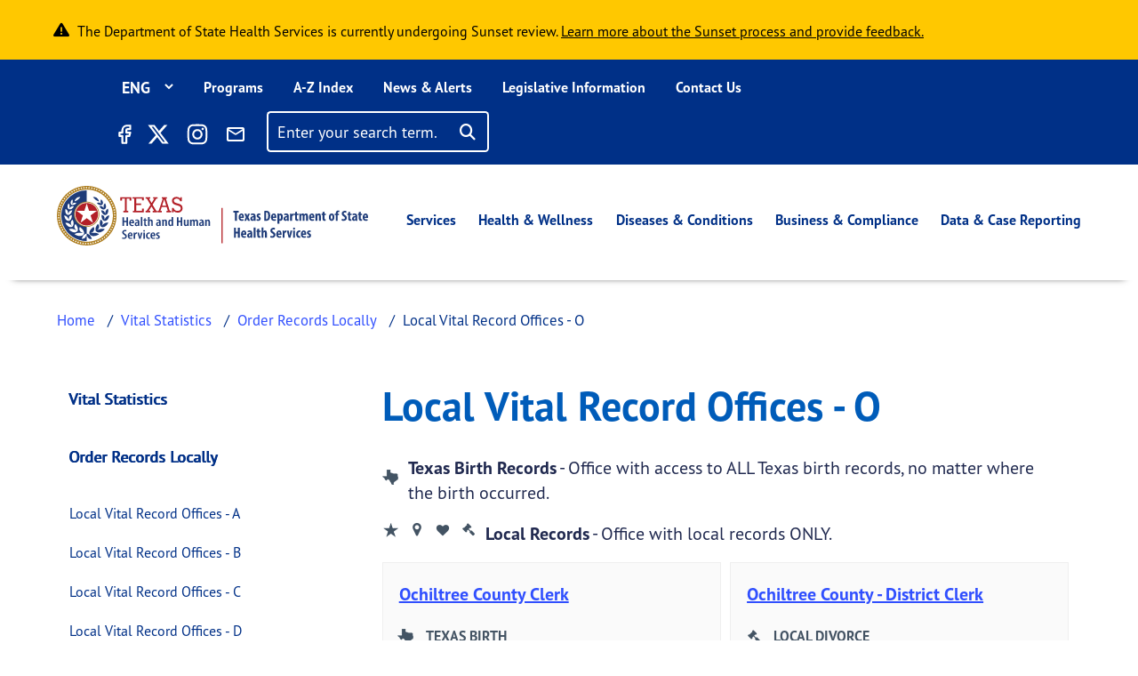

--- FILE ---
content_type: image/svg+xml
request_url: https://www.dshs.texas.gov/themes/custom/dshs_theme/social-icon/mail.svg
body_size: 410
content:
<?xml version="1.0" encoding="UTF-8" standalone="no"?>
<svg
   width="24"
   height="24"
   viewBox="0 0 24 24"
   id="mail"
   version="1.1"
   sodipodi:docname="mail-black.svg"
   inkscape:version="1.3.2 (091e20e, 2023-11-25)"
   xmlns:inkscape="http://www.inkscape.org/namespaces/inkscape"
   xmlns:sodipodi="http://sodipodi.sourceforge.net/DTD/sodipodi-0.dtd"
   xmlns="http://www.w3.org/2000/svg"
   xmlns:svg="http://www.w3.org/2000/svg">
  <defs
     id="defs2" />
  <sodipodi:namedview
     id="namedview2"
     pagecolor="#ffffff"
     bordercolor="#000000"
     borderopacity="0.25"
     inkscape:showpageshadow="2"
     inkscape:pageopacity="0.0"
     inkscape:pagecheckerboard="0"
     inkscape:deskcolor="#d1d1d1"
     inkscape:zoom="36.041667"
     inkscape:cx="12"
     inkscape:cy="12"
     inkscape:window-width="1392"
     inkscape:window-height="1184"
     inkscape:window-x="0"
     inkscape:window-y="169"
     inkscape:window-maximized="0"
     inkscape:current-layer="mail" />
  <path
     fill="none"
     d="M0 0h24v24H0V0z"
     id="path1" />
  <path
     d="M20 4H4c-1.1 0-1.99.9-1.99 2L2 18c0 1.1.9 2 2 2h16c1.1 0 2-.9 2-2V6c0-1.1-.9-2-2-2zm-1 14H5c-.55 0-1-.45-1-1V8l6.94 4.34c.65.41 1.47.41 2.12 0L20 8v9c0 .55-.45 1-1 1zm-7-7L4 6h16l-8 5z"
     id="path2"
     style="fill:#ffffff" />
</svg>
